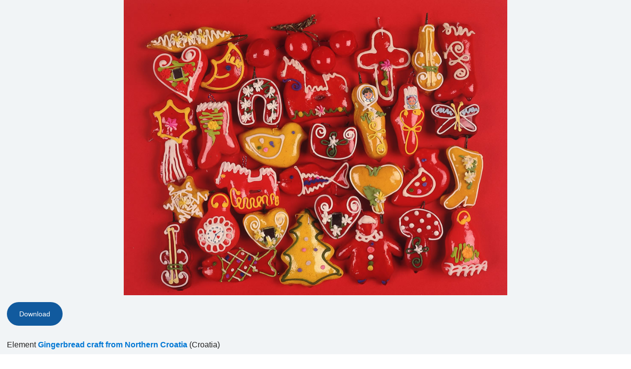

--- FILE ---
content_type: text/html; charset=UTF-8
request_url: https://ich.unesco.org/en/photo-pop-up-00973?photoID=03328
body_size: 7524
content:
<!DOCTYPE HTML>
<HTML ID="HTML" LANG="en" DIR="LTR">
    <HEAD>
	<TITLE>Photo pop-up - UNESCO Intangible Cultural Heritage</TITLE>
	<META NAME="DESCRIPTION" CONTENT="" />
	<META CHARSET="UTF-8">
    <META HTTP-EQUIV="X-UA-Compatible" CONTENT="IE=edge,chrome=1">
	<meta name="viewport" content="width=device-width, initial-scale=1, maximum-scale=5"/>
	<link rel="stylesheet" href="/css/bootstrap.min.css?version=20250442">
	<link rel="stylesheet" href="/css/custom.css?version=20250442" media="all">
	<link rel="stylesheet" href="/css/fancybox.css?version=20250442" type="text/css" media="screen" />
	<link href="/css/select2.css" rel="stylesheet" />
	<link rel="stylesheet" media="all" href="https://fonts.googleapis.com/css2?family=Material+Icons+Sharp" />
	<link href="/css/styles.css?version=20250442" rel="stylesheet">
	<link rel="stylesheet" href="https://fonts.googleapis.com/css2?family=Inter:wght@100;200;300;400;500;600;700;800;900&display=swap" />
	<link rel="apple-touch-icon" sizes="180x180" href="/favicon/apple-touch-icon.png">
	<link rel="icon" type="image/png" sizes="32x32" href="/favicon/favicon-32x32.png">
	<link rel="icon" type="image/png" sizes="16x16" href="/favicon/favicon-16x16.png">
	<link rel="mask-icon" href="/favicon/safari-pinned-tab.svg" color="#5bbad5">
	<meta name="msapplication-TileColor" content="#da532c">
	<meta name="theme-color" content="#ffffff">
	<link rel="canonical" href="" />
	<meta property="twitter:card" content="summary_large_image" />
	<meta property="twitter:site" content="unesco" />
	<meta property="twitter:title" content="Photo pop-up - UNESCO Intangible Cultural Heritage" />
	<meta property="og:title" content="Photo pop-up - UNESCO Intangible Cultural Heritage" />
    <meta property="og:url" content="" />
    <meta property="og:image" content="" />
    <meta property="og:description" content="" />
	<meta property="og:article:publisher" content="UNESCO" />
	
	<link rel="shortcut icon" href="/favicon/favicon.ico" type="image/x-icon">
	<link rel="icon" href="/favicon/favicon.ico" type="image/x-icon">
	<link rel="alternate" type="application/rss+xml" href="https://ich.unesco.org/cron_rss.php?flux-rss=news&lang=en" title="flux rss news"> 
	<noscript>
		<link href="/css/noscript.css?version=20250442" rel="stylesheet">
	</noscript>
	<script type="text/javascript">
		var languageSite = "fr";
		var jsPath = "/js/";
		var ajaxPath = "../ajax.php";
	</script>
	<script type="text/javascript" src="/js/jquery-3.7.1.min.js?version=20250116"></script>
</HEAD>
    <BODY id="body-popup" role="document">
        <main id="main" class="content">
    <div class="photos-popup">
    <dl id="photo-zone">
        <dt class="photo">
            <div class="photo-div">
                <img
                    class="photo-img"
                    alt="N°03328"
                    src="/img/photo/thumb/03328-HUG.jpg"
                    height="auto"
                />
            </div>
        </dt>
        <dd class="photo-legend-slideshow">
            <a class="btn btn-secondary" download href="/img/photo/src/03328.jpg">Download</a>
        </dd>
        <dd class="photo-legend-slideshow">
            Element
            <a class="link" href="https://ich.unesco.org/en/RL/gingerbread-craft-from-northern-croatia-00356" target="_parent">Gingerbread craft from Northern Croatia</a>
            (Croatia)<br />
        </dd>
        <dd class="photo-legend-slideshow">Inscribed in 2010 (<a class="link" href="https://ich.unesco.org/index.php?pg=00272">5.COM</a>)
             on the  Representative List of the Intangible Cultural Heritage of Humanity</dd>
        
        <dd class="photo-legend-slideshow">
            Title as submitted EN: Christmas gingerbread, Northern Croatia<br />
        </dd>
        
        <dd class="photo-legend copyright-caption">Photograph: Vidoslav Barac<br />© Ministry of Culture of Croatia, 2008</dd>
        
    </dl>
</div>

<script type="text/javascript" src="/js/plugins/photos.js?version=20250116"></script>
<script type="text/javascript">
    var thumbsUrl = "";
    $(document).ready(function() {
        if (thumbsUrl !== '') {
            $.ajax({
                url: thumbsUrl,
                dataType: 'json',
                success: function(data) {
                    if (data.success) {
                        var img = $('#photo-zone .photo .photo-div img').first();
                        if (img.length > 0) {
                            img.attr('src', img.attr('src')+'?t='+(new Date()).getTime());
                        }
                    }
                }
            });
        }
    });
</script>
</main>

        <script type="text/javascript" src="/js/lang/en.js"></script>
        <script type="text/javascript" src="/js/lib/modernizr-custom.js"></script>
        <style type="text/css">.fancybox-margin{margin-right:0px;}</style>

        <script type="text/javascript" src="/js/plugins/jquery.slideshow.js?version=20250116"></script>
        <script src="https://maxcdn.bootstrapcdn.com/bootstrap/3.3.7/js/bootstrap.min.js" integrity="sha384-Tc5IQib027qvyjSMfHjOMaLkfuWVxZxUPnCJA7l2mCWNIpG9mGCD8wGNIcPD7Txa" crossorigin="anonymous"></script>

        <script type="text/javascript" src="/js/plugins/jquery.image.js?version=20250116"></script>
        <script type="text/javascript" src="/js/plugins/jquery.plugins.min.js?version=20250116"></script>

        <script type="text/javascript" src="/js/global.js?version=20250116"></script>
        <script defer type="text/javascript" src="/js/fancyBoxInitialize.js?version=20250116"></script>
        <script type="text/javascript" src="/js/plugins/jquery.fancybox.js?version=20250116"></script>
        <script type="text/javascript" src="/js/plugins/jquery.image.js?version=20250116"></script>
        <script type="text/javascript" src="/js/main.js?version=20250116"></script>
        <script type="text/javascript" src="/js/periodic-report.js?version=20250116"></script>

        <script type="text/javascript" src="/js/plugins/home.js?version=20250116"></script>
        <script type="text/javascript" src="/js/fullcalendar.js?version=20250116"></script>
        <script src=" https://cdn.jsdelivr.net/npm/select2/dist/js/select2.min.js "></script>
        <link href=" https://cdn.jsdelivr.net/npm/select2/dist/css/select2.min.css " rel="stylesheet">
        <script src="https://code.jquery.com/ui/1.13.3/jquery-ui.min.js" integrity="sha256-sw0iNNXmOJbQhYFuC9OF2kOlD5KQKe1y5lfBn4C9Sjg=" crossorigin="anonymous"></script>
        <script src="//ajax.googleapis.com/ajax/libs/jqueryui/1.11.1/i18n/jquery-ui-i18n.min.js"></script>
        <link rel="stylesheet" href="https://code.jquery.com/ui/1.13.3/themes/smoothness/jquery-ui.css">

        <script src="/js/plugins/jquery.mmenu.all.js" type="text/javascript"></script>
        <link href="/css/plugins/jquery.mmenu.all.css" type="text/css" rel="stylesheet" />

        <script type="text/javascript">
            var version = "en";
            var image_star_url = "https://ich.unesco.org/en/photo-notation-and-subject-index-system-00959";
            var image_subject_url =  "https://ich.unesco.org/en/photo-notation-and-subject-index-system-00959";

            $(".fg-multiselect").select2();
        </script>
        
    </BODY>
<script type="text/javascript">
(function(){
window["loaderConfig"] = "/TSPD/?type=21";
})();

</script>

<script type="text/javascript" src="/TSPD/?type=18"></script>

</HTML>